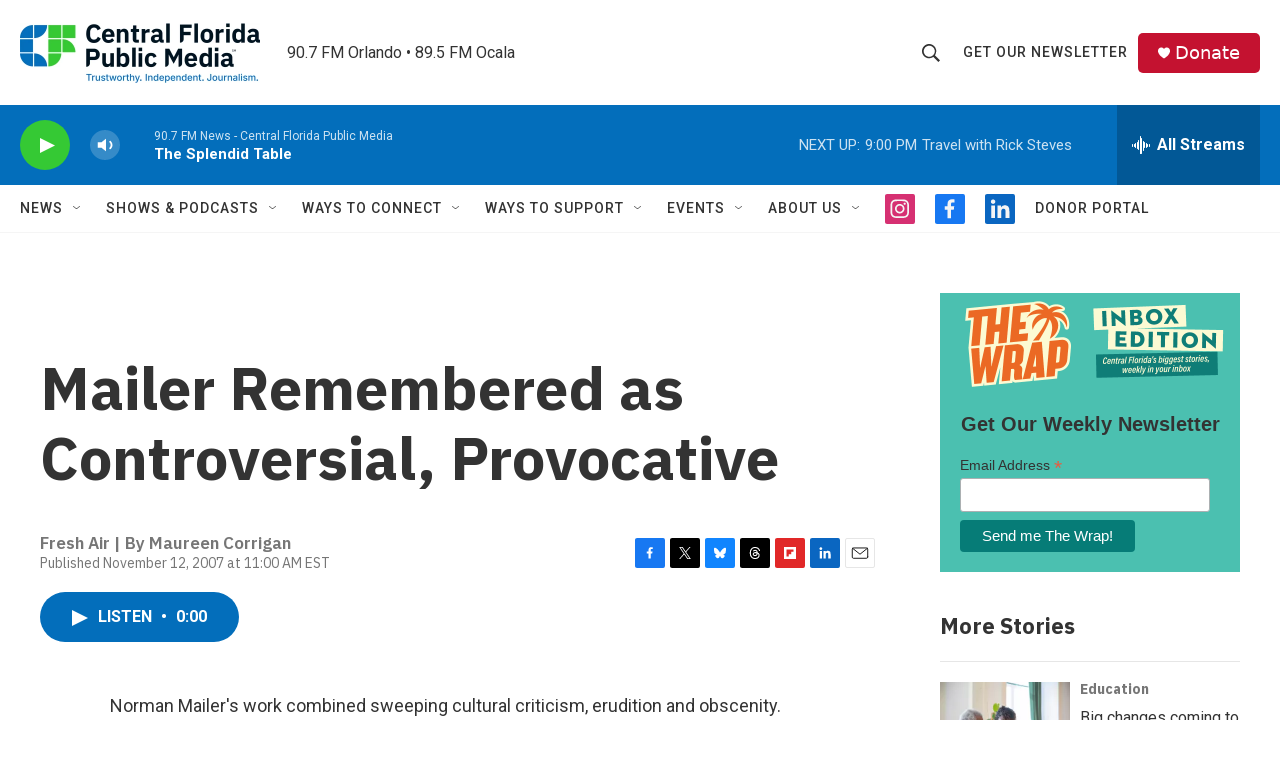

--- FILE ---
content_type: text/html; charset=utf-8
request_url: https://www.google.com/recaptcha/api2/aframe
body_size: 183
content:
<!DOCTYPE HTML><html><head><meta http-equiv="content-type" content="text/html; charset=UTF-8"></head><body><script nonce="0fuPoFTIhXtJkkbmmVyJMA">/** Anti-fraud and anti-abuse applications only. See google.com/recaptcha */ try{var clients={'sodar':'https://pagead2.googlesyndication.com/pagead/sodar?'};window.addEventListener("message",function(a){try{if(a.source===window.parent){var b=JSON.parse(a.data);var c=clients[b['id']];if(c){var d=document.createElement('img');d.src=c+b['params']+'&rc='+(localStorage.getItem("rc::a")?sessionStorage.getItem("rc::b"):"");window.document.body.appendChild(d);sessionStorage.setItem("rc::e",parseInt(sessionStorage.getItem("rc::e")||0)+1);localStorage.setItem("rc::h",'1768700435514');}}}catch(b){}});window.parent.postMessage("_grecaptcha_ready", "*");}catch(b){}</script></body></html>